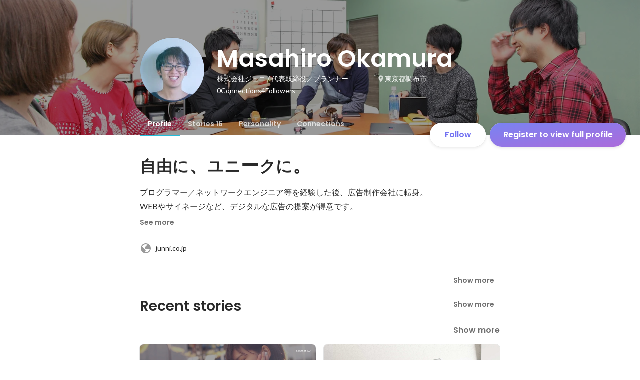

--- FILE ---
content_type: text/javascript
request_url: https://d3h6oc2shi7z5u.cloudfront.net/9fcd8f090e5d31e5a9601105be8483315c7f6fbf/_next/static/chunks/15-6ce3a3328f8bc7c2.js
body_size: 7662
content:
(self.webpackChunk_N_E=self.webpackChunk_N_E||[]).push([[15],{76070:function(e,t,n){"use strict";n.d(t,{X:function(){return s},g:function(){return u}});var r=n(4942),a=n(1413),i=n(83337),o=n(83281);function u(e,t){if(null==t)return l[e];var n,r=(0,i.BN)(e);return(t.overrides&&(r={laptop:(0,a.Z)((0,a.Z)({},r.laptop),t.overrides),mobile:(0,a.Z)((0,a.Z)({},r.mobile),t.overrides)}),null==t.device)?d(r,{charWidth:t.charWidth}):s(null!==(n=r[t.device])&&void 0!==n?n:r.laptop,{charWidth:t.charWidth})}var l={title:c("title"),catch1:c("catch1"),catch2:c("catch2"),catch3:c("catch3"),headline1:c("headline1"),headline2:c("headline2"),headline3:c("headline3"),subhead:c("subhead"),leading:c("leading"),body1:c("body1"),body2:c("body2"),caption:c("caption"),button:c("button")};function c(e){return d((0,i.BN)(e))}function d(e){var t=arguments.length>1&&void 0!==arguments[1]?arguments[1]:{};return(0,a.Z)((0,a.Z)({},s(e.laptop,t)),{},(0,r.Z)({},"@media ".concat(o.B.mobile),(0,a.Z)({},s(e.mobile,t))))}function s(e){var t=arguments.length>1&&void 0!==arguments[1]?arguments[1]:{},n={common:(0,a.Z)({fontFamily:"".concat(e.fontFamily),fontSize:"".concat(e.fontSize,"px"),fontWeight:e.fontWeight,lineHeight:"".concat(e.lineHeight,"px")},e.letterSpacing?{letterSpacing:"".concat(e.letterSpacing,"px")}:{}),narrow:{fontSize:"".concat(e.fontSize,"px"),fontWeight:e.fontWeight},wide:{fontSize:"".concat(e.fontSizeJa,"px"),fontWeight:e.fontWeightJa}};return t.charWidth?(0,a.Z)((0,a.Z)({},n.common),n[t.charWidth]):(0,a.Z)((0,a.Z)({},n.common),{},{":lang(en), .text-narrow":(0,a.Z)({},n.narrow),":lang(ja), .text-wide":(0,a.Z)({},n.wide)})}},26005:function(e,t,n){"use strict";n.d(t,{zx:function(){return h},ZP:function(){return b},ax:function(){return p}});var r=n(1413),a=n(41451),i=n(86854),o=n(8477),u=n(29746),l=n(50194),c={xlarge:"wui-button-xlarge",large:"wui-button-large",medium:"wui-button-medium",small:"wui-button-small",xsmall:"wui-button-xsmall"},d=n(88584),s=n(40675),f=n(24261),p=(0,d.I)({defaultDisplayName:"Button",touchArea:"button",useClassNamesAndStyles:function(e){var t=(0,u.T)(e),n=(0,i.Z)(t,2),d=n[0],s=n[1],f=(0,l.F)(e),p=(0,i.Z)(f,2),h=p[0],b=p[1];return[o.s.apply(void 0,(0,a.Z)(d).concat((0,a.Z)(h),["wui-button",c[e.size]])),(0,r.Z)((0,r.Z)({},s),b)]},uiPropNames:(0,r.Z)((0,r.Z)({size:"size"},s.D),f.tg)}),h=p("button",{}),b=p("a",{})},29589:function(e,t,n){"use strict";n.d(t,{hU:function(){return f},I_:function(){return p},vs:function(){return s}});var r=n(1413),a=n(41451),i=n(86854),o=n(8477),u=n(29746),l={xlarge:"wui-iconButton-xlarge",large:"wui-iconButton-large",medium:"wui-iconButton-medium",small:"wui-iconButton-small",xsmall:"wui-iconButton-xsmall"},c=n(88584),d=n(40675),s=(0,c.I)({defaultDisplayName:"IconButton",touchArea:"iconButton",useClassNamesAndStyles:function(e){var t=(0,u.T)(e),n=(0,i.Z)(t,2),r=n[0],c=n[1];return[o.s.apply(void 0,(0,a.Z)(r).concat(["wui-iconButton",l[e.size]])),c]},uiPropNames:(0,r.Z)({size:"size"},d.D)}),f=s("button",{}),p=s("a",{})},37325:function(e,t,n){"use strict";n.d(t,{z:function(){return w}});var r,a=n(30168),i=n(87462),o=n(45987),u=n(28416),l=n(32649),c=n(64934),d=n(83337),s=n(84834),f=n(85563),p=n(93558),h=n(30344),b=n(84498),v=n(96878),g=n(94283),x=n(67294),m=["appearance","dark","size","shape","elevation","background","disabled","as","children","touchAreaCss","buttonCss"],y=["background","size","reaction","appearance","dark","elevation"],w=(0,p.u)(function(e,t){var n=e.appearance,r=e.dark,a=e.size,u=e.shape,c=e.elevation,d=e.background,p=void 0===d?l.c.blueGrad.backgroundImage:d,h=e.disabled,b=void 0!==h&&h,v=e.as,g=e.children,y=e.touchAreaCss,w=e.buttonCss,k=(0,o.Z)(e,m),D=(0,s.w)({hoverable:!0,pressable:!0,focusable:!0,disabled:b,touchArea:{touch:"click",disabled:b,paddingVertical:6,paddingHorizontal:4,customCss:y}}),Z=D.TouchArea,O=D.touchAreaProps,F=D.targetRef,E=D.reaction,z=D.targetProps,S=(0,f.q)(t,F);return x.createElement(Z,O,x.createElement(A,(0,i.Z)({},z,{reaction:E,appearance:void 0===n?"colored":n,dark:void 0!==r&&r,as:v,size:void 0===a?"medium":a,shape:void 0===u?"R100":u,elevation:void 0===c?4:c,background:p,disabled:b,ref:S,customCss:w},k),g))},"button"),k={colored:{light:{abled:"transparent",disabled:c.O.white},dark:{abled:c.O.white,disabled:"transparent"}},base:{light:{abled:c.O.white,disabled:c.O.white},dark:{abled:"transparent",disabled:"transparent"}},clear:{light:{abled:"transparent",disabled:"transparent"},dark:{abled:"transparent",disabled:"transparent"}}},D={colored:{light:{abled:"white",disabled:"black"},dark:{abled:"black",disabled:"white"}},base:{light:{abled:"black",disabled:"black"},dark:{abled:"white",disabled:"white"}},clear:{light:{abled:"black",disabled:"black"},dark:{abled:"white",disabled:"white"}}},A=x.forwardRef(function(e,t){var n=e.background,r=e.size,a=e.reaction,u=e.appearance,l=e.dark,s=e.elevation,f=(0,o.Z)(e,y),p=(0,h.F)(),v=(0,b.N)({reactionType:"colorAndElevation",reaction:a,elevation:s,overlayType:D[u][l?"dark":"light"][f.disabled?"disabled":"abled"],background:"colored"!==u||l||f.disabled?k[u][l?"dark":"light"][f.disabled?"disabled":"abled"]:n}),g=v.boxShadow,m=v.backgroundImage,w=Z[r],A=w.height,O=w.fontSize,F=(0,d.BN)("button");return x.createElement(E,(0,i.Z)({ref:t,height:A,fontSize:O,textStyle:F,reaction:{boxShadow:"clear"===u?"none":"base"===u&&l?"inset 0 0 0 1px ".concat(c.O.whiteAlpha200):g,backgroundImage:"clear"===u?"transparent":m},appearance:u,dark:l,reactionType:a,elevation:"clear"===u?0:s,$device:p},f))}),Z={xlarge:{height:52,fontSize:16},large:{height:44,fontSize:16},medium:{height:36,fontSize:14},small:{height:32,fontSize:14},xsmall:{height:28,fontSize:12}},O=(0,u.iv)(r||(r=(0,a.Z)(["\n  display: block;\n  cursor: ",";\n  user-select: none;\n  height: ","px;\n  line-height: ","px;\n  font-size: ","px;\n  text-decoration: none;\n\n  /* TODO: 適当なので、確認する */\n  padding-left: 32px;\n  padding-right: 32px;\n  transition: all 200ms cubic-bezier(0.5, 0.5, 0.5, 1);\n  ","\n"])),function(e){return e.disabled?"initial":"pointer"},function(e){return e.height},function(e){return e.height},function(e){return e.fontSize},function(e){return e.customCss}),F=u.ZP.button.withConfig({displayName:"Button__StyledButton",componentId:"sc-627uvk-0"})(["",";"],(0,v.E)(g.iT,O)),E=(0,u.ZP)(F).withConfig({displayName:"Button__StyledSolidButton",componentId:"sc-627uvk-1"})(["color:",";"],function(e){if(e.dark)switch(e.appearance){case"base":return e.disabled?c.O.whiteAlpha300:c.O.whiteAlpha500;case"colored":return e.disabled?c.O.whiteAlpha300:c.O.blackAlpha500;case"clear":return"disabled"===e.reactionType?c.O.whiteAlpha300:"normal"===e.reactionType?c.O.whiteAlpha500:c.O.whiteAlpha700}else switch(e.appearance){case"base":return e.disabled?c.O.blackAlpha300:c.O.blackAlpha500;case"colored":return e.disabled?c.O.blackAlpha300:c.O.white;case"clear":return"disabled"===e.reactionType?c.O.blackAlpha300:"normal"===e.reactionType?c.O.blackAlpha500:c.O.blackAlpha700}})},48422:function(e,t,n){"use strict";n.d(t,{S:function(){return g}});var r=n(87462),a=n(45987),i=n(28416),o=n(64934),u=n(67294),l=["Icon"],c=u.forwardRef(function(e,t){var n=e.Icon,i=(0,a.Z)(e,l);return u.createElement(n,(0,r.Z)({ref:t},i))}),d=n(84834),s=n(85563),f=n(30344),p=n(84498),h=n(94283),b=["appearance","dark","size","widthWithTouchArea","heightWithTouchArea","shape","elevation","background","disabled","Icon","iconSize","children"],v=["background","reaction","width","height","appearance","dark","elevation"],g=u.forwardRef(function(e,t){var n=e.appearance,i=e.dark,l=e.size,c=void 0===l?"medium":l,f=e.widthWithTouchArea,p=e.heightWithTouchArea,h=e.shape,v=e.elevation,g=e.background,x=void 0===g?o.O.blue400:g,m=e.disabled,D=void 0!==m&&m,A=e.Icon,O=e.iconSize,F=(e.children,(0,a.Z)(e,b)),E=(0,d.w)({hoverable:!0,pressable:!0,focusable:!0,disabled:D,touchArea:{touch:"click",disabled:D,paddingVertical:4,paddingHorizontal:4}}),z=E.TouchArea,S=E.touchAreaProps,C=E.targetRef,T=E.reaction,I=E.targetProps,N=(0,s.q)(t,C),_="number"==typeof c?c:w[c],B=(null!=f?f:_)-8,P=(null!=p?p:_)-8,R=k[null!=O?O:B<48||P<48?"small":"large"];return u.createElement(z,S,u.createElement(y,(0,r.Z)({},I,{reaction:T,appearance:void 0===n?"colored":n,dark:void 0!==i&&i,shape:void 0===h?"R100":h,elevation:void 0===v?4:v,background:x,disabled:D,width:B,height:P,ref:N},F),u.createElement(Z,{Icon:A,width:R,height:R})))}),x={colored:{light:{abled:"transparent",disabled:o.O.white},dark:{abled:o.O.white,disabled:"transparent"}},base:{light:{abled:o.O.white,disabled:o.O.white},dark:{abled:"transparent",disabled:"transparent"}},clear:{light:{abled:"transparent",disabled:"transparent"},dark:{abled:"transparent",disabled:"transparent"}}},m={colored:{light:{abled:"white",disabled:"black"},dark:{abled:"black",disabled:"white"}},base:{light:{abled:"black",disabled:"black"},dark:{abled:"white",disabled:"white"}},clear:{light:{abled:"black",disabled:"black"},dark:{abled:"white",disabled:"white"}}},y=u.forwardRef(function(e,t){var n=e.background,i=e.reaction,l=e.width,c=e.height,d=e.appearance,s=e.dark,h=e.elevation,b=(0,a.Z)(e,v),g=(0,f.F)(),y=(0,p.N)({reactionType:"colorAndElevation",reaction:i,elevation:h,overlayType:m[d][s?"dark":"light"][b.disabled?"disabled":"abled"],background:"colored"!==d||s||b.disabled?x[d][s?"dark":"light"][b.disabled?"disabled":"abled"]:n}),w=y.boxShadow,k=y.backgroundImage;return u.createElement(A,(0,r.Z)({ref:t,width:l,height:c,textStyle:null,reaction:{boxShadow:"clear"===d?"none":"base"===d&&s?"inset 0 0 0 1px ".concat(o.O.whiteAlpha200):w,backgroundImage:"clear"===d?"transparent":k},appearance:d,dark:s,reactionType:i,elevation:"clear"===d?0:h,$device:g},b))}),w={xlarge:72,large:64,medium:56,small:48,xsmall:44},k={large:24,small:20},D=i.ZP.button.withConfig({displayName:"DynamicIconButton__StyledButton",componentId:"rnknoi-0"})(["",";display:block;cursor:",";user-select:none;width:","px;height:","px;transition:all 200ms cubic-bezier(0.5,0.5,0.5,1);"],h.iT,function(e){return e.disabled?"initial":"pointer"},function(e){return e.width},function(e){return e.height}),A=(0,i.ZP)(D).withConfig({displayName:"DynamicIconButton__StyledSolidButton",componentId:"rnknoi-1"})(["color:",";"],function(e){if(e.dark)switch(e.appearance){case"base":return e.disabled?o.O.whiteAlpha300:o.O.whiteAlpha500;case"colored":return e.disabled?o.O.whiteAlpha300:o.O.blackAlpha500;case"clear":return"disabled"===e.reactionType?o.O.whiteAlpha300:"normal"===e.reactionType?o.O.whiteAlpha500:o.O.whiteAlpha700}else switch(e.appearance){case"base":return e.disabled?o.O.blackAlpha300:o.O.blackAlpha500;case"colored":return e.disabled?o.O.blackAlpha300:o.O.white;case"clear":return"disabled"===e.reactionType?o.O.blackAlpha300:"normal"===e.reactionType?o.O.blackAlpha400:o.O.blackAlpha500}}),Z=(0,i.ZP)(c).withConfig({displayName:"DynamicIconButton__StyledIcon",componentId:"rnknoi-2"})(["line-height:100%;height:100%;"])},24480:function(e,t,n){"use strict";n.d(t,{HC:function(){return x},aV:function(){return g}});var r,a=n(30168),i=n(87462),o=n(45987),u=n(28416),l=n(64934),c=n(83337),d=n(30344),s=n(84834),f=n(84498),p=n(94283),h=n(67294),b=["size","textStyle","itemDivider","children"],v=["children"],g=h.forwardRef(function(e,t){var n=e.size,r=e.textStyle,a=e.itemDivider,u=e.children,l=(0,o.Z)(e,b);return h.createElement(y,{size:void 0===n?"normal":n,itemDivider:void 0!==a&&a,textStyle:void 0===r?"body2":r},h.createElement(k,(0,i.Z)({ref:t},l),u))}),x=h.forwardRef(function(e,t){var n=e.children,r=(0,o.Z)(e,v),a=(0,d.F)(),u=(0,s.j)({hoverable:!0,pressable:!0,focusable:!0}),p=u.reaction,b=u.targetProps,g=(0,f.N)({reactionType:"color",reaction:p,elevation:0,overlayType:"black",background:l.O.white}),x=w(),m=x.size,y=x.itemDivider,k=x.textStyle,Z=(0,c.BN)(k);return h.createElement(D,{divider:y},h.createElement(A,(0,i.Z)({ref:t,elevation:null,reaction:g,shape:null,textStyle:Z,$device:a},b,{size:m},r),n))}),m=h.createContext(null),y=function(e){var t=e.size,n=e.itemDivider,r=e.textStyle,a=e.children,i=(0,h.useMemo)(function(){return{size:t,itemDivider:n,textStyle:r}},[t,n,r]);return h.createElement(m.Provider,{value:i},a)},w=function(){var e=(0,h.useContext)(m);if(null===e)throw Error("liststyle is not set");return e},k=u.ZP.ul.withConfig({displayName:"List__Ul",componentId:"svb8dv-0"})([""," list-style:none;"],p.Oc),D=u.ZP.li.withConfig({displayName:"List__Li",componentId:"svb8dv-1"})([""," ",""],p.Oc,function(e){return e.divider&&(0,u.iv)(r||(r=(0,a.Z)(['\n      &:not(:last-child):after {\n        content: " ";\n        display: block;\n        margin: 0 16px;\n        border-bottom: 1px solid ',";\n      }\n    "])),l.O.blackAlpha100)}),A=u.ZP.a.withConfig({displayName:"List__A",componentId:"svb8dv-2"})([""," padding:","px 16px;text-decoration:none;&:hover{text-decoration:none;}cursor:pointer;display:block;color:",";"],p.iT,function(e){return Z[e.size]},l.O.blackAlpha800),Z={normal:12,dense:8,ultradense:4},O={normal:16,dense:8,ultradense:4};u.ZP.li.withConfig({displayName:"List__Divider",componentId:"svb8dv-3"})([""," margin:","px 16px;border-bottom:1px solid ",";"],p.Oc,function(e){return O[e.size]},l.O.blackAlpha100),u.ZP.li.withConfig({displayName:"List__SectionLi",componentId:"svb8dv-4"})(["",""],p.Oc)},13658:function(e,t,n){"use strict";n.d(t,{x:function(){return h}});var r=n(87462),a=n(45987),i=n(28416),o=n(83337),u=n(30344),l=n(94283),c=n(67294),d=/(?:[\u2E80-\u2E99\u2E9B-\u2EF3\u2F00-\u2FD5\u3005\u3007\u3021-\u3029\u3038-\u303B\u3041-\u3096\u309D-\u309F\u30A1-\u30FA\u30FD-\u30FF\u31F0-\u31FF\u32D0-\u32FE\u3300-\u3357\u3400-\u4DBF\u4E00-\u9FFC\uF900-\uFA6D\uFA70-\uFAD9\uFF66-\uFF6F\uFF71-\uFF9D]|\uD81B[\uDFF0\uDFF1]|\uD82C[\uDC00-\uDD1E\uDD50-\uDD52\uDD64-\uDD67]|\uD83C\uDE00|[\uD840-\uD868\uD86A-\uD86C\uD86F-\uD872\uD874-\uD879\uD880-\uD883][\uDC00-\uDFFF]|\uD869[\uDC00-\uDEDD\uDF00-\uDFFF]|\uD86D[\uDC00-\uDF34\uDF40-\uDFFF]|\uD86E[\uDC00-\uDC1D\uDC20-\uDFFF]|\uD873[\uDC00-\uDEA1\uDEB0-\uDFFF]|\uD87A[\uDC00-\uDFE0]|\uD87E[\uDC00-\uDE1D]|\uD884[\uDC00-\uDF4A])+/g,s=function(e){return c.createElement(c.Fragment,null,function e(t){return c.Children.map(t,function(t){if("string"==typeof t){var n;return n=function(e){var t=[];d.lastIndex=0;for(var n=0,r=0;r<e.length&&!((n+=1)>e.length);){var a=d.exec(e);if(null===a){t.push({text:e.substring(r),pos:r,type:"narrow"});break}a.index>r&&t.push({text:e.substring(r,a.index),pos:r,type:"narrow"}),t.push({text:e.substring(a.index,a.index+a[0].length),pos:a.index,type:"wide"}),r=a.index+a[0].length}return t}(t),c.createElement(c.Fragment,null,n.map(function(e){return c.createElement("span",{className:"text-".concat(e.type),key:e.pos},e.text)}))}return c.isValidElement(t)&&t.props.children?c.cloneElement(t,{},e(t.props.children)):t})}(e.children))},f=["appearance","bold","splitText","children"],p={title:"p",catch1:"h1",catch2:"h2",catch3:"h3",headline1:"h4",headline2:"h5",headline3:"h6",subhead:"p",leading:"p",body1:"p",body2:"p",caption:"p",button:"span"},h=c.forwardRef(function(e,t){var n=e.appearance,i=void 0===n?"body1":n,l=e.bold,d=e.splitText,h=e.children,v=(0,a.Z)(e,f),g=(0,u.F)(),x=(0,o.BN)(i,{bold:l}),m=p[i];return c.createElement(b,(0,r.Z)({as:m,elevation:null,reaction:null,shape:null,textStyle:x,ref:t,$device:g},v),void 0!==d&&d?c.createElement(s,null,h):h)}),b=i.ZP.p.withConfig({displayName:"Text__StyledP",componentId:"sc-1o2039b-0"})(["",";display:inline;"],l.iT)},29932:function(e){e.exports=function(e,t){for(var n=-1,r=null==e?0:e.length,a=Array(r);++n<r;)a[n]=t(e[n],n,e);return a}},62663:function(e){e.exports=function(e,t,n,r){var a=-1,i=null==e?0:e.length;for(r&&i&&(n=e[++a]);++a<i;)n=t(n,e[a],a,e);return n}},44286:function(e){e.exports=function(e){return e.split("")}},49029:function(e){var t=/[^\x00-\x2f\x3a-\x40\x5b-\x60\x7b-\x7f]+/g;e.exports=function(e){return e.match(t)||[]}},18674:function(e){e.exports=function(e){return function(t){return null==e?void 0:e[t]}}},14259:function(e){e.exports=function(e,t,n){var r=-1,a=e.length;t<0&&(t=-t>a?0:a+t),(n=n>a?a:n)<0&&(n+=a),a=t>n?0:n-t>>>0,t>>>=0;for(var i=Array(a);++r<a;)i[r]=e[r+t];return i}},80531:function(e,t,n){var r=n(62705),a=n(29932),i=n(1469),o=n(33448),u=1/0,l=r?r.prototype:void 0,c=l?l.toString:void 0;e.exports=function e(t){if("string"==typeof t)return t;if(i(t))return a(t,e)+"";if(o(t))return c?c.call(t):"";var n=t+"";return"0"==n&&1/t==-u?"-0":n}},40180:function(e,t,n){var r=n(14259);e.exports=function(e,t,n){var a=e.length;return n=void 0===n?a:n,!t&&n>=a?e:r(e,t,n)}},98805:function(e,t,n){var r=n(40180),a=n(62689),i=n(83140),o=n(79833);e.exports=function(e){return function(t){var n=a(t=o(t))?i(t):void 0,u=n?n[0]:t.charAt(0),l=n?r(n,1).join(""):t.slice(1);return u[e]()+l}}},35393:function(e,t,n){var r=n(62663),a=n(53816),i=n(58748),o=RegExp("['’]","g");e.exports=function(e){return function(t){return r(i(a(t).replace(o,"")),e,"")}}},69389:function(e,t,n){var r=n(18674)({À:"A",Á:"A",Â:"A",Ã:"A",Ä:"A",Å:"A",à:"a",á:"a",â:"a",ã:"a",ä:"a",å:"a",Ç:"C",ç:"c",Ð:"D",ð:"d",È:"E",É:"E",Ê:"E",Ë:"E",è:"e",é:"e",ê:"e",ë:"e",Ì:"I",Í:"I",Î:"I",Ï:"I",ì:"i",í:"i",î:"i",ï:"i",Ñ:"N",ñ:"n",Ò:"O",Ó:"O",Ô:"O",Õ:"O",Ö:"O",Ø:"O",ò:"o",ó:"o",ô:"o",õ:"o",ö:"o",ø:"o",Ù:"U",Ú:"U",Û:"U",Ü:"U",ù:"u",ú:"u",û:"u",ü:"u",Ý:"Y",ý:"y",ÿ:"y",Æ:"Ae",æ:"ae",Þ:"Th",þ:"th",ß:"ss",Ā:"A",Ă:"A",Ą:"A",ā:"a",ă:"a",ą:"a",Ć:"C",Ĉ:"C",Ċ:"C",Č:"C",ć:"c",ĉ:"c",ċ:"c",č:"c",Ď:"D",Đ:"D",ď:"d",đ:"d",Ē:"E",Ĕ:"E",Ė:"E",Ę:"E",Ě:"E",ē:"e",ĕ:"e",ė:"e",ę:"e",ě:"e",Ĝ:"G",Ğ:"G",Ġ:"G",Ģ:"G",ĝ:"g",ğ:"g",ġ:"g",ģ:"g",Ĥ:"H",Ħ:"H",ĥ:"h",ħ:"h",Ĩ:"I",Ī:"I",Ĭ:"I",Į:"I",İ:"I",ĩ:"i",ī:"i",ĭ:"i",į:"i",ı:"i",Ĵ:"J",ĵ:"j",Ķ:"K",ķ:"k",ĸ:"k",Ĺ:"L",Ļ:"L",Ľ:"L",Ŀ:"L",Ł:"L",ĺ:"l",ļ:"l",ľ:"l",ŀ:"l",ł:"l",Ń:"N",Ņ:"N",Ň:"N",Ŋ:"N",ń:"n",ņ:"n",ň:"n",ŋ:"n",Ō:"O",Ŏ:"O",Ő:"O",ō:"o",ŏ:"o",ő:"o",Ŕ:"R",Ŗ:"R",Ř:"R",ŕ:"r",ŗ:"r",ř:"r",Ś:"S",Ŝ:"S",Ş:"S",Š:"S",ś:"s",ŝ:"s",ş:"s",š:"s",Ţ:"T",Ť:"T",Ŧ:"T",ţ:"t",ť:"t",ŧ:"t",Ũ:"U",Ū:"U",Ŭ:"U",Ů:"U",Ű:"U",Ų:"U",ũ:"u",ū:"u",ŭ:"u",ů:"u",ű:"u",ų:"u",Ŵ:"W",ŵ:"w",Ŷ:"Y",ŷ:"y",Ÿ:"Y",Ź:"Z",Ż:"Z",Ž:"Z",ź:"z",ż:"z",ž:"z",Ĳ:"IJ",ĳ:"ij",Œ:"Oe",œ:"oe",ŉ:"'n",ſ:"s"});e.exports=r},62689:function(e){var t=RegExp("[\\u200d\ud800-\udfff\\u0300-\\u036f\\ufe20-\\ufe2f\\u20d0-\\u20ff\\ufe0e\\ufe0f]");e.exports=function(e){return t.test(e)}},93157:function(e){var t=/[a-z][A-Z]|[A-Z]{2}[a-z]|[0-9][a-zA-Z]|[a-zA-Z][0-9]|[^a-zA-Z0-9 ]/;e.exports=function(e){return t.test(e)}},83140:function(e,t,n){var r=n(44286),a=n(62689),i=n(676);e.exports=function(e){return a(e)?i(e):r(e)}},676:function(e){var t="\ud800-\udfff",n="[\\u0300-\\u036f\\ufe20-\\ufe2f\\u20d0-\\u20ff]",r="\ud83c[\udffb-\udfff]",a="[^"+t+"]",i="(?:\ud83c[\udde6-\uddff]){2}",o="[\ud800-\udbff][\udc00-\udfff]",u="(?:"+n+"|"+r+")?",l="[\\ufe0e\\ufe0f]?",c="(?:\\u200d(?:"+[a,i,o].join("|")+")"+l+u+")*",d=RegExp(r+"(?="+r+")|(?:"+[a+n+"?",n,i,o,"["+t+"]"].join("|")+")"+(l+u+c),"g");e.exports=function(e){return e.match(d)||[]}},2757:function(e){var t="\ud800-\udfff",n="\\u2700-\\u27bf",r="a-z\\xdf-\\xf6\\xf8-\\xff",a="A-Z\\xc0-\\xd6\\xd8-\\xde",i="\\xac\\xb1\\xd7\\xf7\\x00-\\x2f\\x3a-\\x40\\x5b-\\x60\\x7b-\\xbf\\u2000-\\u206f \\t\\x0b\\f\\xa0\\ufeff\\n\\r\\u2028\\u2029\\u1680\\u180e\\u2000\\u2001\\u2002\\u2003\\u2004\\u2005\\u2006\\u2007\\u2008\\u2009\\u200a\\u202f\\u205f\\u3000",o="['’]",u="["+i+"]",l="["+r+"]",c="[^"+t+i+"\\d+"+n+r+a+"]",d="(?:\ud83c[\udde6-\uddff]){2}",s="[\ud800-\udbff][\udc00-\udfff]",f="["+a+"]",p="(?:"+l+"|"+c+")",h="(?:"+o+"(?:d|ll|m|re|s|t|ve))?",b="(?:"+o+"(?:D|LL|M|RE|S|T|VE))?",v="(?:[\\u0300-\\u036f\\ufe20-\\ufe2f\\u20d0-\\u20ff]|\ud83c[\udffb-\udfff])?",g="[\\ufe0e\\ufe0f]?",x="(?:\\u200d(?:"+["[^"+t+"]",d,s].join("|")+")"+g+v+")*",m="(?:"+["["+n+"]",d,s].join("|")+")"+(g+v+x),y=RegExp([f+"?"+l+"+"+h+"(?="+[u,f,"$"].join("|")+")","(?:"+f+"|"+c+")+"+b+"(?="+[u,f+p,"$"].join("|")+")",f+"?"+p+"+"+h,f+"+"+b,"\\d*(?:1ST|2ND|3RD|(?![123])\\dTH)(?=\\b|[a-z_])","\\d*(?:1st|2nd|3rd|(?![123])\\dth)(?=\\b|[A-Z_])","\\d+",m].join("|"),"g");e.exports=function(e){return e.match(y)||[]}},68929:function(e,t,n){var r=n(48403),a=n(35393)(function(e,t,n){return t=t.toLowerCase(),e+(n?r(t):t)});e.exports=a},48403:function(e,t,n){var r=n(79833),a=n(11700);e.exports=function(e){return a(r(e).toLowerCase())}},53816:function(e,t,n){var r=n(69389),a=n(79833),i=/[\xc0-\xd6\xd8-\xf6\xf8-\xff\u0100-\u017f]/g,o=RegExp("[\\u0300-\\u036f\\ufe20-\\ufe2f\\u20d0-\\u20ff]","g");e.exports=function(e){return(e=a(e))&&e.replace(i,r).replace(o,"")}},1469:function(e){var t=Array.isArray;e.exports=t},11865:function(e,t,n){var r=n(35393)(function(e,t,n){return e+(n?"_":"")+t.toLowerCase()});e.exports=r},79833:function(e,t,n){var r=n(80531);e.exports=function(e){return null==e?"":r(e)}},11700:function(e,t,n){var r=n(98805)("toUpperCase");e.exports=r},58748:function(e,t,n){var r=n(49029),a=n(93157),i=n(79833),o=n(2757);e.exports=function(e,t,n){return(e=i(e),void 0===(t=n?void 0:t))?a(e)?o(e):r(e):e.match(t)||[]}},97326:function(e,t,n){"use strict";function r(e){if(void 0===e)throw ReferenceError("this hasn't been initialised - super() hasn't been called");return e}n.d(t,{Z:function(){return r}})},61120:function(e,t,n){"use strict";function r(e){return(r=Object.setPrototypeOf?Object.getPrototypeOf.bind():function(e){return e.__proto__||Object.getPrototypeOf(e)})(e)}n.d(t,{Z:function(){return r}})},60136:function(e,t,n){"use strict";n.d(t,{Z:function(){return a}});var r=n(89611);function a(e,t){if("function"!=typeof t&&null!==t)throw TypeError("Super expression must either be null or a function");e.prototype=Object.create(t&&t.prototype,{constructor:{value:e,writable:!0,configurable:!0}}),Object.defineProperty(e,"prototype",{writable:!1}),t&&(0,r.Z)(e,t)}},78814:function(e,t,n){"use strict";function r(){try{var e=!Boolean.prototype.valueOf.call(Reflect.construct(Boolean,[],function(){}))}catch(e){}return(r=function(){return!!e})()}n.d(t,{Z:function(){return r}})},82963:function(e,t,n){"use strict";n.d(t,{Z:function(){return i}});var r=n(71002),a=n(97326);function i(e,t){if(t&&("object"==(0,r.Z)(t)||"function"==typeof t))return t;if(void 0!==t)throw TypeError("Derived constructors may only return object or undefined");return(0,a.Z)(e)}},88467:function(e,t,n){"use strict";n.d(t,{Z:function(){return o}});var r=n(61120),a=n(89611),i=n(78814);function o(e){var t="function"==typeof Map?new Map:void 0;return(o=function(e){if(null===e||!function(e){try{return -1!==Function.toString.call(e).indexOf("[native code]")}catch(t){return"function"==typeof e}}(e))return e;if("function"!=typeof e)throw TypeError("Super expression must either be null or a function");if(void 0!==t){if(t.has(e))return t.get(e);t.set(e,n)}function n(){return function(e,t,n){if((0,i.Z)())return Reflect.construct.apply(null,arguments);var r=[null];r.push.apply(r,t);var o=new(e.bind.apply(e,r));return n&&(0,a.Z)(o,n.prototype),o}(e,arguments,(0,r.Z)(this).constructor)}return n.prototype=Object.create(e.prototype,{constructor:{value:n,enumerable:!1,writable:!0,configurable:!0}}),(0,a.Z)(n,e)})(e)}}}]);
//# sourceMappingURL=15-6ce3a3328f8bc7c2.js.map